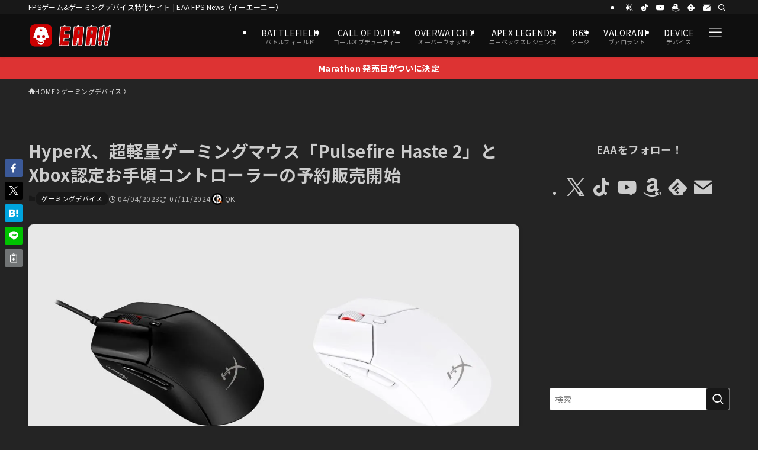

--- FILE ---
content_type: text/html; charset=UTF-8
request_url: https://fpsjp.net/wp-admin/admin-ajax.php
body_size: 49
content:
{"cvkey":"6ff58ff8,76d2e094,243d2906,565b709b,a09af442,da5a02f7","cvdata":"{\"6ff58ff8\":{\"pv\":1496,\"imp\":1079,\"clickedAmazon\":16,\"clickedOther\":8,\"clickedRakuten\":1,\"clickedYahoo\":1},\"76d2e094\":{\"pv\":1496,\"imp\":1029,\"clickedAmazon\":12,\"clickedYahoo\":1,\"clickedOther\":2},\"243d2906\":{\"pv\":1496,\"imp\":653,\"clickedAmazon\":20,\"clickedYahoo\":2,\"clickedOther\":3},\"565b709b\":{\"pv\":1496,\"imp\":511,\"clickedAmazon\":15},\"a09af442\":{\"pv\":1496,\"imp\":379,\"clickedAmazon\":59,\"clickedOther\":12,\"clickedRakuten\":6,\"clickedYahoo\":7},\"da5a02f7\":{\"pv\":1496,\"imp\":350,\"clickedOther\":5,\"clickedAmazon\":23,\"clickedYahoo\":1}}","target":"pv"}

--- FILE ---
content_type: application/javascript; charset=utf-8;
request_url: https://dalc.valuecommerce.com/app3?p=885722363&_s=https%3A%2F%2Ffpsjp.net%2Farchives%2F446863&_b=aXEvnwAAE8kS44YACooAHwqKCJTing&vf=iVBORw0KGgoAAAANSUhEUgAAAAMAAAADCAYAAABWKLW%2FAAAAMElEQVQYV2NkFGP4nxGtz2Def4%2BBUdVY6P%2B%2B4HcM6iyMDIy5XF3%2FZ54LY7ilocAAAOQADCNze614AAAAAElFTkSuQmCC
body_size: 3468
content:
vc_linkswitch_callback({"t":"69712fa1","r":"aXEvoQAARMIS44YACooERAqKC5Zsrg","ub":"aXEvoAANJTMS44YACooBbQqKBtjg4A%3D%3D","vcid":"B5lWc5VC2Hf9if_3mFPdcObTPIdTxiFVhp1sSNj6RLmtLXsxPljwqw","vcpub":"0.017602","direct.sanwa.co.jp":{"a":"2706855","m":"3205567","g":"82da81d18a"},"l":4,"www.frontier-direct.jp":{"a":"2748511","m":"3274554","g":"67b0a25f8a"},"hnext.jp":{"a":"2797180","m":"3305594","g":"dd9ed0dac9","sp":"cid%3DD33139%26adid%3DVC1%26alp%3D1%26alpad%3D1%26alpge%3D1"},"www.nec-lavie.jp":{"a":"2807513","m":"3388586","g":"599f9056ae","sp":"sc_cid%3Djp%3Aaffiliate%3Atgniag"},"paypaymall.yahoo.co.jp":{"a":"2821580","m":"2201292","g":"d90f82448a"},"p":885722363,"sec.sourcenext.info":{"a":"2425347","m":"2376577","g":"dc639e9f8a"},"s":3443388,"g-tune.jp":{"a":"2855198","m":"3547822","g":"a9ea525c8a"},"mini-shopping.yahoo.co.jp":{"a":"2821580","m":"2201292","g":"d90f82448a"},"necdirect.jp":{"a":"2807513","m":"3388586","g":"599f9056ae","sp":"sc_cid%3Djp%3Aaffiliate%3Atgniag"},"fudemame.net":{"a":"2425347","m":"2376577","g":"dc639e9f8a"},"shopping.geocities.jp":{"a":"2821580","m":"2201292","g":"d90f82448a"},"beauty.rakuten.co.jp":{"a":"2762004","m":"3300516","g":"1651f6558a"},"www.stormst.com":{"a":"2485736","m":"614","g":"ce8f884686"},"shopping.yahoo.co.jp":{"a":"2821580","m":"2201292","g":"d90f82448a"},"video.unext.jp":{"a":"2797180","m":"3305594","g":"dd9ed0dac9","sp":"cid%3DD33139%26adid%3DVC1%26alp%3D1%26alpad%3D1%26alpge%3D1"},"www.marblepc.co.jp":{"a":"2701373","m":"3206154","g":"b8df63928a"},"www3.nec-lavie.jp":{"a":"2807513","m":"3388586","g":"599f9056ae","sp":"sc_cid%3Djp%3Aaffiliate%3Atgniag"},"meetingowl.jp":{"a":"2425347","m":"2376577","g":"dc639e9f8a"},"r10.to":{"a":"2762004","m":"3300516","g":"1651f6558a"},"approach.yahoo.co.jp":{"a":"2821580","m":"2201292","g":"d90f82448a"},"fudeoh.com":{"a":"2425347","m":"2376577","g":"dc639e9f8a"},"pc-seven.co.jp":{"a":"2545336","m":"2883189","g":"9882e18d8a"},"chou-jimaku.com":{"a":"2425347","m":"2376577","g":"dc639e9f8a"},"www.lenovo.com":{"a":"2680394","m":"218","g":"cf452b6ba7","sp":"cid%3Djp%3Aaffiliate%3Adsry7f"},"www.video.unext.jp":{"a":"2797180","m":"3305594","g":"dd9ed0dac9","sp":"cid%3DD33139%26adid%3DVC1%26alp%3D1%26alpad%3D1%26alpge%3D1"},"mouse-jp.co.jp":{"a":"2855198","m":"3547822","g":"a9ea525c8a"},"shopap.lenovo.com":{"a":"2680394","m":"218","g":"cf452b6ba7","sp":"cid%3Djp%3Aaffiliate%3Adsry7f"},"www.ark-pc.co.jp":{"a":"2489971","m":"2783092","g":"94bf229c8a"},"www.molekule.jp":{"a":"2425347","m":"2376577","g":"dc639e9f8a"},"unext.bookplace.jp":{"a":"2797180","m":"3305594","g":"dd9ed0dac9","sp":"cid%3DD33139%26adid%3DVC1%26alp%3D1%26alpad%3D1%26alpge%3D1"},"unext.jp":{"a":"2797180","m":"3305594","g":"dd9ed0dac9","sp":"cid%3DD33139%26adid%3DVC1%26alp%3D1%26alpad%3D1%26alpge%3D1"},"mbhshop.elecom.co.jp":{"a":"2423127","m":"2505544","g":"265fa46e8a"},"nec-lavie.jp":{"a":"2807513","m":"3388586","g":"599f9056ae","sp":"sc_cid%3Djp%3Aaffiliate%3Atgniag"},"sourcenext.com":{"a":"2425347","m":"2376577","g":"dc639e9f8a"},"sankeishop.jp":{"a":"2920842","m":"3757013","g":"51a29a1f8a"},"www2.mouse-jp.co.jp":{"a":"2855198","m":"3547822","g":"a9ea525c8a"},"www.nec.lenovouat.com":{"a":"2807513","m":"3388586","g":"599f9056ae","sp":"sc_cid%3Djp%3Aaffiliate%3Atgniag"},"shop.elecom.co.jp":{"a":"2423127","m":"2505544","g":"265fa46e8a"},"pocketalk.jp":{"a":"2425347","m":"2376577","g":"dc639e9f8a"},"paypaystep.yahoo.co.jp":{"a":"2821580","m":"2201292","g":"d90f82448a"},"www3.lenovo.com":{"a":"2680394","m":"218","g":"cf452b6ba7","sp":"cid%3Djp%3Aaffiliate%3Adsry7f"}})

--- FILE ---
content_type: application/javascript; charset=utf-8;
request_url: https://dalc.valuecommerce.com/app3?p=885722363&_s=https%3A%2F%2Ffpsjp.net%2Farchives%2F446863&vf=iVBORw0KGgoAAAANSUhEUgAAAAMAAAADCAYAAABWKLW%2FAAAAMElEQVQYV2NkFGP4nxGtz2Dcf5OB0d9a6P8U73cM6ixMDIwbubr%2Bh577xTBFo4YBAOhbDNXj%2FBvNAAAAAElFTkSuQmCC
body_size: 3607
content:
vc_linkswitch_callback({"t":"69712f9f","r":"aXEvnwAAE8kS44YACooAHwqKCJTing","ub":"aXEvnAAITzsS44YACooCsQqKBtiEmg%3D%3D","vcid":"yzwTxQeYBTE0Ur3eBNaoFcoqGtvU4Ok1fSFhW-1xhHMqETJLtSr9Mg","vcpub":"0.005065","direct.sanwa.co.jp":{"a":"2706855","m":"3205567","g":"8ce8ca618a"},"l":4,"www.frontier-direct.jp":{"a":"2748511","m":"3274554","g":"569db6768a"},"hnext.jp":{"a":"2797180","m":"3305594","g":"5428d08ac9","sp":"cid%3DD33139%26adid%3DVC1%26alp%3D1%26alpad%3D1%26alpge%3D1"},"www.nec-lavie.jp":{"a":"2807513","m":"3388586","g":"3edf074bae","sp":"sc_cid%3Djp%3Aaffiliate%3Atgniag"},"paypaymall.yahoo.co.jp":{"a":"2821580","m":"2201292","g":"905d24798a"},"p":885722363,"sec.sourcenext.info":{"a":"2425347","m":"2376577","g":"d157a1c38a"},"s":3443388,"g-tune.jp":{"a":"2855198","m":"3547822","g":"a8742d988a"},"mini-shopping.yahoo.co.jp":{"a":"2821580","m":"2201292","g":"905d24798a"},"necdirect.jp":{"a":"2807513","m":"3388586","g":"3edf074bae","sp":"sc_cid%3Djp%3Aaffiliate%3Atgniag"},"fudemame.net":{"a":"2425347","m":"2376577","g":"d157a1c38a"},"shopping.geocities.jp":{"a":"2821580","m":"2201292","g":"905d24798a"},"beauty.rakuten.co.jp":{"a":"2762004","m":"3300516","g":"21c99e0c8a"},"www.stormst.com":{"a":"2485736","m":"614","g":"a580997a86"},"shopping.yahoo.co.jp":{"a":"2821580","m":"2201292","g":"905d24798a"},"video.unext.jp":{"a":"2797180","m":"3305594","g":"5428d08ac9","sp":"cid%3DD33139%26adid%3DVC1%26alp%3D1%26alpad%3D1%26alpge%3D1"},"www.marblepc.co.jp":{"a":"2701373","m":"3206154","g":"a775ca0c8a"},"www3.nec-lavie.jp":{"a":"2807513","m":"3388586","g":"3edf074bae","sp":"sc_cid%3Djp%3Aaffiliate%3Atgniag"},"meetingowl.jp":{"a":"2425347","m":"2376577","g":"d157a1c38a"},"r10.to":{"a":"2762004","m":"3300516","g":"21c99e0c8a"},"approach.yahoo.co.jp":{"a":"2821580","m":"2201292","g":"905d24798a"},"fudeoh.com":{"a":"2425347","m":"2376577","g":"d157a1c38a"},"pc-seven.co.jp":{"a":"2545336","m":"2883189","g":"c999b8c08a"},"chou-jimaku.com":{"a":"2425347","m":"2376577","g":"d157a1c38a"},"www.lenovo.com":{"a":"2680394","m":"218","g":"2f4281b5a7","sp":"cid%3Djp%3Aaffiliate%3Adsry7f"},"www.video.unext.jp":{"a":"2797180","m":"3305594","g":"5428d08ac9","sp":"cid%3DD33139%26adid%3DVC1%26alp%3D1%26alpad%3D1%26alpge%3D1"},"mouse-jp.co.jp":{"a":"2855198","m":"3547822","g":"a8742d988a"},"shopap.lenovo.com":{"a":"2680394","m":"218","g":"2f4281b5a7","sp":"cid%3Djp%3Aaffiliate%3Adsry7f"},"www.ark-pc.co.jp":{"a":"2489971","m":"2783092","g":"18b09ef18a"},"www.molekule.jp":{"a":"2425347","m":"2376577","g":"d157a1c38a"},"unext.bookplace.jp":{"a":"2797180","m":"3305594","g":"5428d08ac9","sp":"cid%3DD33139%26adid%3DVC1%26alp%3D1%26alpad%3D1%26alpge%3D1"},"unext.jp":{"a":"2797180","m":"3305594","g":"5428d08ac9","sp":"cid%3DD33139%26adid%3DVC1%26alp%3D1%26alpad%3D1%26alpge%3D1"},"mbhshop.elecom.co.jp":{"a":"2423127","m":"2505544","g":"b0bd05798a"},"nec-lavie.jp":{"a":"2807513","m":"3388586","g":"3edf074bae","sp":"sc_cid%3Djp%3Aaffiliate%3Atgniag"},"sourcenext.com":{"a":"2425347","m":"2376577","g":"d157a1c38a"},"sankeishop.jp":{"a":"2920842","m":"3757013","g":"2c1f22ca8a"},"www2.mouse-jp.co.jp":{"a":"2855198","m":"3547822","g":"a8742d988a"},"www.nec.lenovouat.com":{"a":"2807513","m":"3388586","g":"3edf074bae","sp":"sc_cid%3Djp%3Aaffiliate%3Atgniag"},"shop.elecom.co.jp":{"a":"2423127","m":"2505544","g":"b0bd05798a"},"pocketalk.jp":{"a":"2425347","m":"2376577","g":"d157a1c38a"},"paypaystep.yahoo.co.jp":{"a":"2821580","m":"2201292","g":"905d24798a"},"www3.lenovo.com":{"a":"2680394","m":"218","g":"2f4281b5a7","sp":"cid%3Djp%3Aaffiliate%3Adsry7f"}})